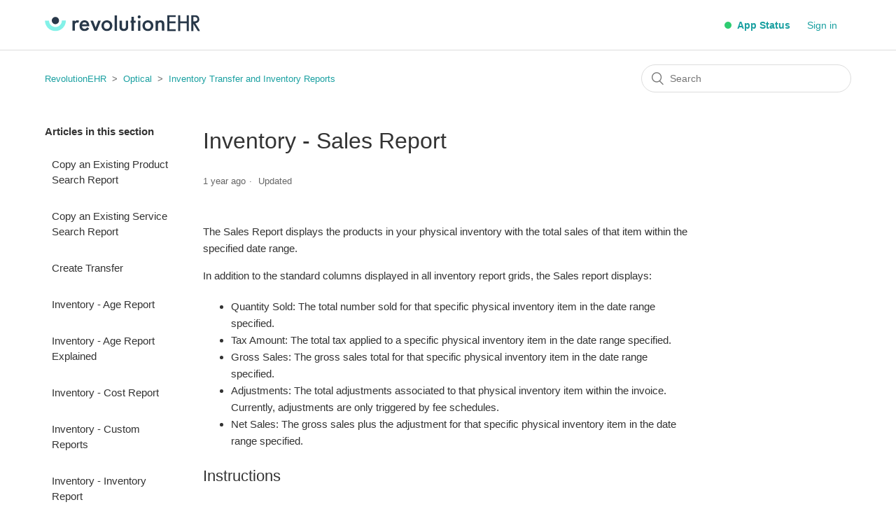

--- FILE ---
content_type: text/html; charset=utf-8
request_url: https://help.revehr.com/hc/en-us/articles/4419359869719-Inventory-Sales-Report
body_size: 5529
content:
<!DOCTYPE html>
<html dir="ltr" lang="en-US">
<head>
  <meta charset="utf-8" />
  <!-- v26823 -->


  <title>Inventory - Sales Report &ndash; RevolutionEHR</title>

  <meta name="csrf-param" content="authenticity_token">
<meta name="csrf-token" content="">

  <meta name="description" content="The Sales Report displays the products in your physical inventory with the total sales of that item within the specified date range. In..." /><meta property="og:image" content="https://help.revehr.com/hc/theming_assets/01JBF469C5CTWTWM1WH0N1C1WF" />
<meta property="og:type" content="website" />
<meta property="og:site_name" content="RevolutionEHR" />
<meta property="og:title" content="Inventory - Sales Report" />
<meta property="og:description" content="The Sales Report displays the products in your physical inventory with the total sales of that item within the specified date range.
In addition to the standard columns displayed in all inventory r..." />
<meta property="og:url" content="https://help.revehr.com/hc/en-us/articles/4419359869719-Inventory-Sales-Report" />
<link rel="canonical" href="https://help.revehr.com/hc/en-us/articles/4419359869719-Inventory-Sales-Report">
<link rel="alternate" hreflang="en-us" href="https://help.revehr.com/hc/en-us/articles/4419359869719-Inventory-Sales-Report">
<link rel="alternate" hreflang="x-default" href="https://help.revehr.com/hc/en-us/articles/4419359869719-Inventory-Sales-Report">

  <link rel="stylesheet" href="//static.zdassets.com/hc/assets/application-f34d73e002337ab267a13449ad9d7955.css" media="all" id="stylesheet" />
    <!-- Entypo pictograms by Daniel Bruce — www.entypo.com -->
    <link rel="stylesheet" href="//static.zdassets.com/hc/assets/theming_v1_support-e05586b61178dcde2a13a3d323525a18.css" media="all" />
  <link rel="stylesheet" type="text/css" href="/hc/theming_assets/9146417/360001935634/style.css?digest=27441733480727">

  <link rel="icon" type="image/x-icon" href="/hc/theming_assets/01JBF405Y1G27ZJ02Y75467BP9">

    <script src="//static.zdassets.com/hc/assets/jquery-ed472032c65bb4295993684c673d706a.js"></script>
    

  <meta content="width=device-width, initial-scale=1.0" name="viewport" />
<script src="https://cdn.jsdelivr.net/npm/jquery@3.4.1/dist/jquery.min.js"></script>
<link rel="stylesheet" href="https://cdn.jsdelivr.net/gh/fancyapps/fancybox@3.5.7/dist/jquery.fancybox.min.css" />
<script src="https://cdn.jsdelivr.net/gh/fancyapps/fancybox@3.5.7/dist/jquery.fancybox.min.js"></script>

  <script type="text/javascript" src="/hc/theming_assets/9146417/360001935634/script.js?digest=27441733480727"></script>
</head>
<body class="">
  
  
  

  <header class="header">
  <div class="logo">
    <a title="Home" href="/hc/en-us">
      <img src="/hc/theming_assets/01JBF469C5CTWTWM1WH0N1C1WF" alt="RevolutionEHR Help Center home page">
    </a>
  </div>
  <div class="nav-wrapper">
    <span class="icon-menu" tabindex="0" role="button" aria-controls="user-nav" aria-expanded="false" aria-label="Toggle navigation menu"></span>
    <nav class="user-nav" id="user-nav">
      <a class="app-status-header" href="https://status.revolutionehr.com" target="_blank"><span class="color-dot-1"></span>&nbsp;App Status</a>
      <!---->
      <!--<a class="submit-a-request" href="/hc/en-us/requests/new">Submit a request</a>-->
    </nav>
      <a class="login" data-auth-action="signin" role="button" rel="nofollow" title="Opens a dialog" href="https://revehr.zendesk.com/access?brand_id=360001935634&amp;return_to=https%3A%2F%2Fhelp.revehr.com%2Fhc%2Fen-us%2Farticles%2F4419359869719-Inventory-Sales-Report&amp;locale=en-us">Sign in</a>

  </div>
</header>


  <main role="main">
    <div class="container-divider"></div>
<div class="container">
  <nav class="sub-nav">
    <ol class="breadcrumbs">
  
    <li title="RevolutionEHR">
      
        <a href="/hc/en-us">RevolutionEHR</a>
      
    </li>
  
    <li title="Optical">
      
        <a href="/hc/en-us/categories/360001853093-Optical">Optical</a>
      
    </li>
  
    <li title="Inventory Transfer and Inventory Reports">
      
        <a href="/hc/en-us/sections/360006556934-Inventory-Transfer-and-Inventory-Reports">Inventory Transfer and Inventory Reports</a>
      
    </li>
  
</ol>

    <form role="search" class="search" data-search="" action="/hc/en-us/search" accept-charset="UTF-8" method="get"><input type="hidden" name="utf8" value="&#x2713;" autocomplete="off" /><input type="hidden" name="category" id="category" value="360001853093" autocomplete="off" />
<input type="search" name="query" id="query" placeholder="Search" aria-label="Search" /></form>
  </nav>

  <div class="article-container" id="article-container">
    <section class="article-sidebar">
      
        <section class="section-articles collapsible-sidebar">
        <h3 class="collapsible-sidebar-title sidenav-title">Articles in this section</h3>
        <ul>
          
            <li>
              <a href="/hc/en-us/articles/12660315116951-Copy-an-Existing-Product-Search-Report" class="sidenav-item ">Copy an Existing Product Search Report</a>
            </li>
          
            <li>
              <a href="/hc/en-us/articles/12660321931799-Copy-an-Existing-Service-Search-Report" class="sidenav-item ">Copy an Existing Service Search Report</a>
            </li>
          
            <li>
              <a href="/hc/en-us/articles/4403786507159-Create-Transfer" class="sidenav-item ">Create Transfer</a>
            </li>
          
            <li>
              <a href="/hc/en-us/articles/4419113544343-Inventory-Age-Report" class="sidenav-item ">Inventory - Age Report</a>
            </li>
          
            <li>
              <a href="/hc/en-us/articles/11333634413207-Inventory-Age-Report-Explained" class="sidenav-item ">Inventory - Age Report Explained</a>
            </li>
          
            <li>
              <a href="/hc/en-us/articles/4418742889751-Inventory-Cost-Report" class="sidenav-item ">Inventory - Cost Report</a>
            </li>
          
            <li>
              <a href="/hc/en-us/articles/4419367440279-Inventory-Custom-Reports" class="sidenav-item ">Inventory - Custom Reports</a>
            </li>
          
            <li>
              <a href="/hc/en-us/articles/4418577505943-Inventory-Inventory-Report" class="sidenav-item ">Inventory - Inventory Report</a>
            </li>
          
            <li>
              <a href="/hc/en-us/articles/4418599844503-Inventory-Min-Max-Report" class="sidenav-item ">Inventory - Min Max Report</a>
            </li>
          
            <li>
              <a href="/hc/en-us/articles/4419374358039-Inventory-Product-Search-Report" class="sidenav-item ">Inventory - Product Search Report</a>
            </li>
          
        </ul>
        
          <a href="/hc/en-us/sections/360006556934-Inventory-Transfer-and-Inventory-Reports" class="article-sidebar-item">See more</a>
        
        </section>
      
    </section>

    <article class="article">
      <header class="article-header">
        <h1 title="Inventory - Sales Report" class="article-title">
          Inventory - Sales Report
          
        </h1>

        <div class="article-author">
          
          <div class="article-meta">
            

            <ul class="meta-group">
              
                <li class="meta-data"><time datetime="2024-08-29T18:25:25Z" title="2024-08-29T18:25:25Z" data-datetime="relative">August 29, 2024 18:25</time></li>
                <li class="meta-data">Updated</li>
              
            </ul>
          </div>
        </div>

        
      </header>

      <section class="article-info">
        <div class="article-content">
          <div class="article-body"><p>The Sales Report displays the products in your physical inventory with the total sales of that item within the specified date range.</p>
<p>In addition to the standard columns displayed in all inventory report grids, the Sales report displays:</p>
<ul>
<li>Quantity Sold: The total number sold for that specific physical inventory item in the date range specified.&nbsp;</li>
<li>Tax Amount: The total tax applied to a specific physical inventory item in the date range specified.</li>
<li>Gross Sales: The gross sales total for that specific physical inventory item in the date range specified.&nbsp;</li>
<li>Adjustments: The total adjustments associated to that physical inventory item within the invoice. Currently, adjustments are only triggered by fee schedules.&nbsp;</li>
<li>Net Sales: The gross sales plus the adjustment for that specific physical inventory item in the date range specified.</li>
</ul>
<h2 id="h_01J6FP4RCBE02HYMFWZ33FKRRH">Instructions</h2>
<ol>
<li><span>Access Reports &gt; Inventory &gt; Sales.</span></li>
<li>Input search criteria. Note: Click Advanced Search for additional search fields.</li>
<li><span>Click 'Search.'</span></li>
<li>The search results display in the grid. If you prefer to see "Sold Items Only," (i.e., items with sales greater than zero), click the checkbox.&nbsp;</li>
</ol></div>

          <div class="article-attachments">
            <ul class="attachments">
              
            </ul>
          </div>
        </div>
      </section>

      <footer>
        <div class="article-footer">
          
          
        </div>
        
          <div class="article-votes">
            <span class="article-votes-question">Was this article helpful?</span>
            <div class="article-votes-controls" role='radiogroup'>
              <a class="button article-vote article-vote-up" data-helper="vote" data-item="article" data-type="up" data-id="4419359869719" data-upvote-count="2" data-vote-count="6" data-vote-sum="-2" data-vote-url="/hc/en-us/articles/4419359869719/vote" data-value="null" data-label="2 out of 6 found this helpful" data-selected-class="null" aria-selected="false" role="radio" rel="nofollow" title="Yes" href="#"></a>
              <a class="button article-vote article-vote-down" data-helper="vote" data-item="article" data-type="down" data-id="4419359869719" data-upvote-count="2" data-vote-count="6" data-vote-sum="-2" data-vote-url="/hc/en-us/articles/4419359869719/vote" data-value="null" data-label="2 out of 6 found this helpful" data-selected-class="null" aria-selected="false" role="radio" rel="nofollow" title="No" href="#"></a>
            </div>
            <small class="article-votes-count">
              <span class="article-vote-label" data-helper="vote" data-item="article" data-type="label" data-id="4419359869719" data-upvote-count="2" data-vote-count="6" data-vote-sum="-2" data-vote-url="/hc/en-us/articles/4419359869719/vote" data-value="null" data-label="2 out of 6 found this helpful">2 out of 6 found this helpful</span>
            </small>
          </div>
        

        <div class="article-more-questions">
          <!--Have more questions? <a href="/hc/en-us/requests/new">Submit a request</a>-->
        </div>
        <div class="article-return-to-top">
          <a href="#article-container">Return to top<span class="icon-arrow-up"></span></a>
        </div>
      </footer>

      <section class="article-relatives">
        
          <div data-recent-articles></div>
        
        
          
  <section class="related-articles">
    
      <h3 class="related-articles-title">Related articles</h3>
    
    <ul>
      
        <li>
          <a href="/hc/en-us/related/click?data=[base64]%3D%3D--13be238ca78181eb0f013d531c44a42b5ebf0941" rel="nofollow">Inventory Sales Report vs Accounting Sales Report</a>
        </li>
      
        <li>
          <a href="/hc/en-us/related/click?data=[base64]%3D--a7391c379bc9d7fb92328524064bbf7cc180cdce" rel="nofollow">Inventory - Inventory Report</a>
        </li>
      
        <li>
          <a href="/hc/en-us/related/click?data=BAh7CjobZGVzdGluYXRpb25fYXJ0aWNsZV9pZGwrCJeP0%2FYEBDoYcmVmZXJyZXJfYXJ0aWNsZV9pZGwrCBcLYPYEBDoLbG9jYWxlSSIKZW4tdXMGOgZFVDoIdXJsSSI%2BL2hjL2VuLXVzL2FydGljbGVzLzQ0MTkzNjc0NDAyNzktSW52ZW50b3J5LUN1c3RvbS1SZXBvcnRzBjsIVDoJcmFua2kI--4fa99cd4f64baec1108cee8a7497f7375723aaff" rel="nofollow">Inventory - Custom Reports</a>
        </li>
      
        <li>
          <a href="/hc/en-us/related/click?data=[base64]%3D--c923956bbb501b0907f6df7fc349e24a8ee4d069" rel="nofollow">Inventory - Age Report</a>
        </li>
      
        <li>
          <a href="/hc/en-us/related/click?data=[base64]" rel="nofollow">Inventory - Cost Report</a>
        </li>
      
    </ul>
  </section>


        
      </section>
      
    </article>
  </div>
</div>

  </main>

  <footer class="footer">
  <div class="footer-inner">
    <a title="Home" href="/hc/en-us">RevolutionEHR</a>

    <div class="footer-language-selector">
      
    </div>
  </div>
</footer>
<script src='https://cdnjs.cloudflare.com/ajax/libs/jquery/2.1.3/jquery.min.js'></script>
<script src='https://cdn.statuspage.io/se-v2.js'></script>
<script>
    var sp = new StatusPage.page({ page: 'ssydhb3pnzkr'});

    sp.summary({
      success: function(data) {
        //Set Status Descriptions
        var normalstatus = 'Operating Normally';
        var minorstatus = 'Minor Interruption';
        var degradedstatus = 'Degraded Performance';
        var majorstatus = 'Major Interruption';
        var maintenancestatus = 'System Maintenance';

        // compnonent names
        $('.status-name-1').text(data.components[0].name);
        $('.status-name-2').text(data.components[1].name);
        $('.status-name-3').text(data.components[2].name);
        $('.status-name-4').text(data.components[3].name);

        if (data.components[0].status == "partial_outage" || data.components[1].status == "partial_outage" || data.components[2].status != "operational" || data.components[3].status != "operational") {
          $('.color-dot-1').addClass("partial_outage");
        }else if (data.components[0].status == "degraded_performance" || data.components[1].status == "degraded_performance" || data.components[0].status == "under_maintenance" || data.components[1].status == "under_maintenance") {
          $('.color-dot-1').addClass("degraded_performance");
        }else if (data.components[0].status == "major_outage" || data.components[1].status == "major_outage") {
          $('.color-dot-1').addClass("major_outage");
        }else{
          $('.color-dot-1').addClass("operational");
        }
      }
    });
</script>



  <!-- / -->

  
  <script src="//static.zdassets.com/hc/assets/en-us.f90506476acd6ed8bfc8.js"></script>
  

  <script type="text/javascript">
  /*

    Greetings sourcecode lurker!

    This is for internal Zendesk and legacy usage,
    we don't support or guarantee any of these values
    so please don't build stuff on top of them.

  */

  HelpCenter = {};
  HelpCenter.account = {"subdomain":"revehr","environment":"production","name":"RevolutionEHR"};
  HelpCenter.user = {"identifier":"da39a3ee5e6b4b0d3255bfef95601890afd80709","email":null,"name":"","role":"anonymous","avatar_url":"https://assets.zendesk.com/hc/assets/default_avatar.png","is_admin":false,"organizations":[],"groups":[]};
  HelpCenter.internal = {"asset_url":"//static.zdassets.com/hc/assets/","web_widget_asset_composer_url":"https://static.zdassets.com/ekr/snippet.js","current_session":{"locale":"en-us","csrf_token":null,"shared_csrf_token":null},"usage_tracking":{"event":"article_viewed","data":"[base64]--9e6418e1dfa21db20ea300e5ec73a1a914ec748e","url":"https://help.revehr.com/hc/activity"},"current_record_id":"4419359869719","current_record_url":"/hc/en-us/articles/4419359869719-Inventory-Sales-Report","current_record_title":"Inventory - Sales Report","current_text_direction":"ltr","current_brand_id":360001935634,"current_brand_name":"RevolutionEHR","current_brand_url":"https://revehr.zendesk.com","current_brand_active":true,"current_path":"/hc/en-us/articles/4419359869719-Inventory-Sales-Report","show_autocomplete_breadcrumbs":true,"user_info_changing_enabled":false,"has_user_profiles_enabled":false,"has_end_user_attachments":true,"user_aliases_enabled":false,"has_anonymous_kb_voting":true,"has_multi_language_help_center":false,"show_at_mentions":false,"embeddables_config":{"embeddables_web_widget":false,"embeddables_help_center_auth_enabled":false,"embeddables_connect_ipms":false},"answer_bot_subdomain":"static","gather_plan_state":"subscribed","has_article_verification":true,"has_gather":true,"has_ckeditor":false,"has_community_enabled":false,"has_community_badges":false,"has_community_post_content_tagging":false,"has_gather_content_tags":false,"has_guide_content_tags":true,"has_user_segments":true,"has_answer_bot_web_form_enabled":false,"has_garden_modals":false,"theming_cookie_key":"hc-da39a3ee5e6b4b0d3255bfef95601890afd80709-2-preview","is_preview":false,"has_search_settings_in_plan":true,"theming_api_version":1,"theming_settings":{"brand_color":"rgba(26, 160, 161, 1)","brand_text_color":"#FFFFFF","text_color":"#333333","link_color":"rgba(26, 160, 161, 1)","background_color":"rgba(255, 255, 255, 1)","heading_font":"Helvetica, Arial, sans-serif","text_font":"Helvetica, Arial, sans-serif","logo":"/hc/theming_assets/01JBF469C5CTWTWM1WH0N1C1WF","favicon":"/hc/theming_assets/01JBF405Y1G27ZJ02Y75467BP9","homepage_background_image":"/hc/theming_assets/01JBF5MS26W47P0Z88G9SMAT7E","community_background_image":"/hc/theming_assets/01HZPBNFYCHFPH9X59WRYD2H3A","community_image":"/hc/theming_assets/01HZPBNGMNTJ81B9FJKKVVD5KK","instant_search":true,"scoped_kb_search":true,"scoped_community_search":true,"show_recent_activity":true,"show_articles_in_section":true,"show_article_author":false,"show_article_comments":false,"show_follow_article":false,"show_recently_viewed_articles":true,"show_related_articles":true,"show_article_sharing":false,"show_follow_section":true,"show_follow_post":false,"show_post_sharing":false,"show_follow_topic":false},"has_pci_credit_card_custom_field":false,"help_center_restricted":false,"is_assuming_someone_else":false,"flash_messages":[],"user_photo_editing_enabled":true,"user_preferred_locale":"en-us","base_locale":"en-us","login_url":"https://revehr.zendesk.com/access?brand_id=360001935634\u0026return_to=https%3A%2F%2Fhelp.revehr.com%2Fhc%2Fen-us%2Farticles%2F4419359869719-Inventory-Sales-Report","has_alternate_templates":true,"has_custom_statuses_enabled":false,"has_hc_generative_answers_setting_enabled":true,"has_generative_search_with_zgpt_enabled":false,"has_suggested_initial_questions_enabled":false,"has_guide_service_catalog":false,"has_service_catalog_search_poc":false,"has_service_catalog_itam":false,"has_csat_reverse_2_scale_in_mobile":false,"has_knowledge_navigation":false,"has_unified_navigation":false,"has_csat_bet365_branding":false,"version":"v26823","dev_mode":false};
</script>

  
  <script src="//static.zdassets.com/hc/assets/moment-3b62525bdab669b7b17d1a9d8b5d46b4.js"></script>
  <script src="//static.zdassets.com/hc/assets/hc_enduser-2a5c7d395cc5df83aeb04ab184a4dcef.js"></script>
  
  
</body>
</html>